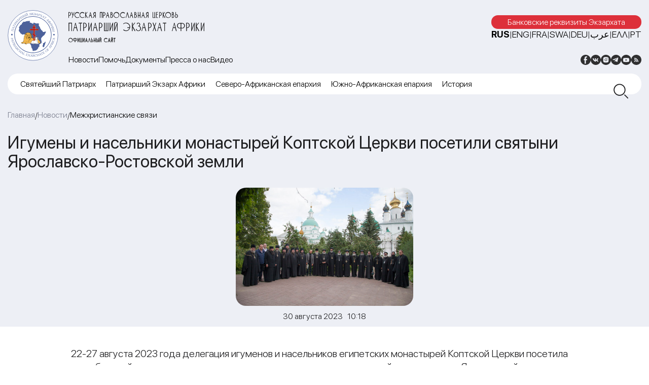

--- FILE ---
content_type: text/html; charset=UTF-8
request_url: https://exarchate-africa.ru/novosti/igumeny-i-naselniki-monastyrej-koptskoj-czerkvi-posetili-svyatyni-yaroslavsko-rostovskoj-zemli/
body_size: 17711
content:
<!DOCTYPE html>
<html lang="ru-RU" class="no-js">
<head>
	<meta name="yandex-verification" content="09791b0b0b5e7fed" />

	<!-- Yandex.Metrika counter -->
<script type="text/javascript" >
   (function(m,e,t,r,i,k,a){m[i]=m[i]||function(){(m[i].a=m[i].a||[]).push(arguments)};
   m[i].l=1*new Date();
   for (var j = 0; j < document.scripts.length; j++) {if (document.scripts[j].src === r) { return; }}
   k=e.createElement(t),a=e.getElementsByTagName(t)[0],k.async=1,k.src=r,a.parentNode.insertBefore(k,a)})
   (window, document, "script", "https://mc.yandex.ru/metrika/tag.js", "ym");

   ym(91834328, "init", {
        clickmap:true,
        trackLinks:true,
        accurateTrackBounce:true
   });
</script>
<noscript><div><img src="https://mc.yandex.ru/watch/91834328" style="position:absolute; left:-9999px;" alt="" /></div></noscript>
<!-- /Yandex.Metrika counter -->
	<meta charset="UTF-8">
	<meta name="viewport" content="width=device-width, height=device-height, initial-scale=1.0, user-scalable=0, minimum-scale=1.0, maximum-scale=1.0">
	<script> 
	var admin_url = 'https://exarchate-africa.ru/wp-admin/admin-ajax.php'; 
	</script>
	<meta name='robots' content='index, follow, max-image-preview:large, max-snippet:-1, max-video-preview:-1' />
	<style>img:is([sizes="auto" i], [sizes^="auto," i]) { contain-intrinsic-size: 3000px 1500px }</style>
	
	<!-- This site is optimized with the Yoast SEO plugin v21.5 - https://yoast.com/wordpress/plugins/seo/ -->
	<title>Игумены и насельники монастырей Коптской Церкви посетили святыни Ярославско-Ростовской земли - Экзархат Африки</title>
	<meta name="description" content="22-27 августа делегация игуменов и насельников египетских монастырей Коптской Церкви посетила ряд обителей, храмов и историко-культурных достопримечательностей на территории Ярославской и Московской митрополий Русской Православной Церкви." />
	<link rel="canonical" href="https://exarchate-africa.ru/novosti/igumeny-i-naselniki-monastyrej-koptskoj-czerkvi-posetili-svyatyni-yaroslavsko-rostovskoj-zemli/" />
	<meta property="og:locale" content="ru_RU" />
	<meta property="og:type" content="article" />
	<meta property="og:title" content="Игумены и насельники монастырей Коптской Церкви посетили святыни Ярославско-Ростовской земли - Экзархат Африки" />
	<meta property="og:description" content="22-27 августа делегация игуменов и насельников египетских монастырей Коптской Церкви посетила ряд обителей, храмов и историко-культурных достопримечательностей на территории Ярославской и Московской митрополий Русской Православной Церкви." />
	<meta property="og:url" content="https://exarchate-africa.ru/novosti/igumeny-i-naselniki-monastyrej-koptskoj-czerkvi-posetili-svyatyni-yaroslavsko-rostovskoj-zemli/" />
	<meta property="og:site_name" content="Экзархат Африки" />
	<meta property="article:publisher" content="https://www.facebook.com/exarchate.mp" />
	<meta property="article:published_time" content="2023-08-30T07:18:13+00:00" />
	<meta property="og:image" content="https://exarchate-africa.ru/wp-content/uploads/2023/08/14.jpg" />
	<meta property="og:image:width" content="992" />
	<meta property="og:image:height" content="661" />
	<meta property="og:image:type" content="image/jpeg" />
	<meta name="author" content="plpest" />
	<meta name="twitter:card" content="summary_large_image" />
	<meta name="twitter:creator" content="@exarchate_mp" />
	<meta name="twitter:site" content="@exarchate_mp" />
	<meta name="twitter:label1" content="Написано автором" />
	<meta name="twitter:data1" content="plpest" />
	<script type="application/ld+json" class="yoast-schema-graph">{"@context":"https://schema.org","@graph":[{"@type":"Article","@id":"https://exarchate-africa.ru/novosti/igumeny-i-naselniki-monastyrej-koptskoj-czerkvi-posetili-svyatyni-yaroslavsko-rostovskoj-zemli/#article","isPartOf":{"@id":"https://exarchate-africa.ru/novosti/igumeny-i-naselniki-monastyrej-koptskoj-czerkvi-posetili-svyatyni-yaroslavsko-rostovskoj-zemli/"},"author":{"name":"plpest","@id":"https://exarchate-africa.ru/#/schema/person/8f0134d249c4ae953ad1af1d73fb5dbd"},"headline":"Игумены и насельники монастырей Коптской Церкви посетили святыни Ярославско-Ростовской земли","datePublished":"2023-08-30T07:18:13+00:00","dateModified":"2023-08-30T07:18:13+00:00","mainEntityOfPage":{"@id":"https://exarchate-africa.ru/novosti/igumeny-i-naselniki-monastyrej-koptskoj-czerkvi-posetili-svyatyni-yaroslavsko-rostovskoj-zemli/"},"wordCount":681,"publisher":{"@id":"https://exarchate-africa.ru/#organization"},"image":{"@id":"https://exarchate-africa.ru/novosti/igumeny-i-naselniki-monastyrej-koptskoj-czerkvi-posetili-svyatyni-yaroslavsko-rostovskoj-zemli/#primaryimage"},"thumbnailUrl":"https://exarchate-africa.ru/wp-content/uploads/2023/08/14.jpg","keywords":["Коптская Церковь","Египет","монастыри и монашество","паломничество"],"articleSection":["Новости","Фотоальбомы"],"inLanguage":"ru-RU"},{"@type":"WebPage","@id":"https://exarchate-africa.ru/novosti/igumeny-i-naselniki-monastyrej-koptskoj-czerkvi-posetili-svyatyni-yaroslavsko-rostovskoj-zemli/","url":"https://exarchate-africa.ru/novosti/igumeny-i-naselniki-monastyrej-koptskoj-czerkvi-posetili-svyatyni-yaroslavsko-rostovskoj-zemli/","name":"Игумены и насельники монастырей Коптской Церкви посетили святыни Ярославско-Ростовской земли - Экзархат Африки","isPartOf":{"@id":"https://exarchate-africa.ru/#website"},"primaryImageOfPage":{"@id":"https://exarchate-africa.ru/novosti/igumeny-i-naselniki-monastyrej-koptskoj-czerkvi-posetili-svyatyni-yaroslavsko-rostovskoj-zemli/#primaryimage"},"image":{"@id":"https://exarchate-africa.ru/novosti/igumeny-i-naselniki-monastyrej-koptskoj-czerkvi-posetili-svyatyni-yaroslavsko-rostovskoj-zemli/#primaryimage"},"thumbnailUrl":"https://exarchate-africa.ru/wp-content/uploads/2023/08/14.jpg","datePublished":"2023-08-30T07:18:13+00:00","dateModified":"2023-08-30T07:18:13+00:00","description":"22-27 августа делегация игуменов и насельников египетских монастырей Коптской Церкви посетила ряд обителей, храмов и историко-культурных достопримечательностей на территории Ярославской и Московской митрополий Русской Православной Церкви.","breadcrumb":{"@id":"https://exarchate-africa.ru/novosti/igumeny-i-naselniki-monastyrej-koptskoj-czerkvi-posetili-svyatyni-yaroslavsko-rostovskoj-zemli/#breadcrumb"},"inLanguage":"ru-RU","potentialAction":[{"@type":"ReadAction","target":["https://exarchate-africa.ru/novosti/igumeny-i-naselniki-monastyrej-koptskoj-czerkvi-posetili-svyatyni-yaroslavsko-rostovskoj-zemli/"]}]},{"@type":"ImageObject","inLanguage":"ru-RU","@id":"https://exarchate-africa.ru/novosti/igumeny-i-naselniki-monastyrej-koptskoj-czerkvi-posetili-svyatyni-yaroslavsko-rostovskoj-zemli/#primaryimage","url":"https://exarchate-africa.ru/wp-content/uploads/2023/08/14.jpg","contentUrl":"https://exarchate-africa.ru/wp-content/uploads/2023/08/14.jpg","width":992,"height":661},{"@type":"BreadcrumbList","@id":"https://exarchate-africa.ru/novosti/igumeny-i-naselniki-monastyrej-koptskoj-czerkvi-posetili-svyatyni-yaroslavsko-rostovskoj-zemli/#breadcrumb","itemListElement":[{"@type":"ListItem","position":1,"name":"Главная страница","item":"https://exarchate-africa.ru/"},{"@type":"ListItem","position":2,"name":"Игумены и насельники монастырей Коптской Церкви посетили святыни Ярославско-Ростовской земли"}]},{"@type":"WebSite","@id":"https://exarchate-africa.ru/#website","url":"https://exarchate-africa.ru/","name":"Патриарший Экзархат Африки","description":"Русская Православная Церковь","publisher":{"@id":"https://exarchate-africa.ru/#organization"},"alternateName":"Экзархат Африки","potentialAction":[{"@type":"SearchAction","target":{"@type":"EntryPoint","urlTemplate":"https://exarchate-africa.ru/?s={search_term_string}"},"query-input":"required name=search_term_string"}],"inLanguage":"ru-RU"},{"@type":"Organization","@id":"https://exarchate-africa.ru/#organization","name":"Патриарший Экзархат Африки","alternateName":"Экзархат Африки","url":"https://exarchate-africa.ru/","logo":{"@type":"ImageObject","inLanguage":"ru-RU","@id":"https://exarchate-africa.ru/#/schema/logo/image/","url":"https://exarchate-africa.ru/wp-content/uploads/2022/12/ekzarhat-afriki-logotip.svg","contentUrl":"https://exarchate-africa.ru/wp-content/uploads/2022/12/ekzarhat-afriki-logotip.svg","width":141,"height":141,"caption":"Патриарший Экзархат Африки"},"image":{"@id":"https://exarchate-africa.ru/#/schema/logo/image/"},"sameAs":["https://www.facebook.com/exarchate.mp","https://twitter.com/exarchate_mp","https://vk.com/exarchate_mp","https://www.instagram.com/exarchate.mp/","https://www.youtube.com/channel/UCDo0PNb_1XmNmGNqBqA5Pzw"]},{"@type":"Person","@id":"https://exarchate-africa.ru/#/schema/person/8f0134d249c4ae953ad1af1d73fb5dbd","name":"plpest","image":{"@type":"ImageObject","inLanguage":"ru-RU","@id":"https://exarchate-africa.ru/#/schema/person/image/","url":"https://secure.gravatar.com/avatar/79df38580e7cc1e61dc0d348c486ead7?s=96&d=mm&r=g","contentUrl":"https://secure.gravatar.com/avatar/79df38580e7cc1e61dc0d348c486ead7?s=96&d=mm&r=g","caption":"plpest"},"url":"https://exarchate-africa.ru/author/plpest/"}]}</script>
	<!-- / Yoast SEO plugin. -->


<link rel='dns-prefetch' href='//ajax.googleapis.com' />
<link rel='stylesheet' id='wp-block-library-css' href='https://exarchate-africa.ru/wp-includes/css/dist/block-library/style.min.css?ver=6.7.1'  media='all' />
<style id='pdfemb-pdf-embedder-viewer-style-inline-css' type='text/css'>
.wp-block-pdfemb-pdf-embedder-viewer{max-width:none}

</style>
<style id='classic-theme-styles-inline-css' type='text/css'>
/*! This file is auto-generated */
.wp-block-button__link{color:#fff;background-color:#32373c;border-radius:9999px;box-shadow:none;text-decoration:none;padding:calc(.667em + 2px) calc(1.333em + 2px);font-size:1.125em}.wp-block-file__button{background:#32373c;color:#fff;text-decoration:none}
</style>
<style id='global-styles-inline-css' type='text/css'>
:root{--wp--preset--aspect-ratio--square: 1;--wp--preset--aspect-ratio--4-3: 4/3;--wp--preset--aspect-ratio--3-4: 3/4;--wp--preset--aspect-ratio--3-2: 3/2;--wp--preset--aspect-ratio--2-3: 2/3;--wp--preset--aspect-ratio--16-9: 16/9;--wp--preset--aspect-ratio--9-16: 9/16;--wp--preset--color--black: #000000;--wp--preset--color--cyan-bluish-gray: #abb8c3;--wp--preset--color--white: #ffffff;--wp--preset--color--pale-pink: #f78da7;--wp--preset--color--vivid-red: #cf2e2e;--wp--preset--color--luminous-vivid-orange: #ff6900;--wp--preset--color--luminous-vivid-amber: #fcb900;--wp--preset--color--light-green-cyan: #7bdcb5;--wp--preset--color--vivid-green-cyan: #00d084;--wp--preset--color--pale-cyan-blue: #8ed1fc;--wp--preset--color--vivid-cyan-blue: #0693e3;--wp--preset--color--vivid-purple: #9b51e0;--wp--preset--gradient--vivid-cyan-blue-to-vivid-purple: linear-gradient(135deg,rgba(6,147,227,1) 0%,rgb(155,81,224) 100%);--wp--preset--gradient--light-green-cyan-to-vivid-green-cyan: linear-gradient(135deg,rgb(122,220,180) 0%,rgb(0,208,130) 100%);--wp--preset--gradient--luminous-vivid-amber-to-luminous-vivid-orange: linear-gradient(135deg,rgba(252,185,0,1) 0%,rgba(255,105,0,1) 100%);--wp--preset--gradient--luminous-vivid-orange-to-vivid-red: linear-gradient(135deg,rgba(255,105,0,1) 0%,rgb(207,46,46) 100%);--wp--preset--gradient--very-light-gray-to-cyan-bluish-gray: linear-gradient(135deg,rgb(238,238,238) 0%,rgb(169,184,195) 100%);--wp--preset--gradient--cool-to-warm-spectrum: linear-gradient(135deg,rgb(74,234,220) 0%,rgb(151,120,209) 20%,rgb(207,42,186) 40%,rgb(238,44,130) 60%,rgb(251,105,98) 80%,rgb(254,248,76) 100%);--wp--preset--gradient--blush-light-purple: linear-gradient(135deg,rgb(255,206,236) 0%,rgb(152,150,240) 100%);--wp--preset--gradient--blush-bordeaux: linear-gradient(135deg,rgb(254,205,165) 0%,rgb(254,45,45) 50%,rgb(107,0,62) 100%);--wp--preset--gradient--luminous-dusk: linear-gradient(135deg,rgb(255,203,112) 0%,rgb(199,81,192) 50%,rgb(65,88,208) 100%);--wp--preset--gradient--pale-ocean: linear-gradient(135deg,rgb(255,245,203) 0%,rgb(182,227,212) 50%,rgb(51,167,181) 100%);--wp--preset--gradient--electric-grass: linear-gradient(135deg,rgb(202,248,128) 0%,rgb(113,206,126) 100%);--wp--preset--gradient--midnight: linear-gradient(135deg,rgb(2,3,129) 0%,rgb(40,116,252) 100%);--wp--preset--font-size--small: 13px;--wp--preset--font-size--medium: 20px;--wp--preset--font-size--large: 36px;--wp--preset--font-size--x-large: 42px;--wp--preset--spacing--20: 0.44rem;--wp--preset--spacing--30: 0.67rem;--wp--preset--spacing--40: 1rem;--wp--preset--spacing--50: 1.5rem;--wp--preset--spacing--60: 2.25rem;--wp--preset--spacing--70: 3.38rem;--wp--preset--spacing--80: 5.06rem;--wp--preset--shadow--natural: 6px 6px 9px rgba(0, 0, 0, 0.2);--wp--preset--shadow--deep: 12px 12px 50px rgba(0, 0, 0, 0.4);--wp--preset--shadow--sharp: 6px 6px 0px rgba(0, 0, 0, 0.2);--wp--preset--shadow--outlined: 6px 6px 0px -3px rgba(255, 255, 255, 1), 6px 6px rgba(0, 0, 0, 1);--wp--preset--shadow--crisp: 6px 6px 0px rgba(0, 0, 0, 1);}:where(.is-layout-flex){gap: 0.5em;}:where(.is-layout-grid){gap: 0.5em;}body .is-layout-flex{display: flex;}.is-layout-flex{flex-wrap: wrap;align-items: center;}.is-layout-flex > :is(*, div){margin: 0;}body .is-layout-grid{display: grid;}.is-layout-grid > :is(*, div){margin: 0;}:where(.wp-block-columns.is-layout-flex){gap: 2em;}:where(.wp-block-columns.is-layout-grid){gap: 2em;}:where(.wp-block-post-template.is-layout-flex){gap: 1.25em;}:where(.wp-block-post-template.is-layout-grid){gap: 1.25em;}.has-black-color{color: var(--wp--preset--color--black) !important;}.has-cyan-bluish-gray-color{color: var(--wp--preset--color--cyan-bluish-gray) !important;}.has-white-color{color: var(--wp--preset--color--white) !important;}.has-pale-pink-color{color: var(--wp--preset--color--pale-pink) !important;}.has-vivid-red-color{color: var(--wp--preset--color--vivid-red) !important;}.has-luminous-vivid-orange-color{color: var(--wp--preset--color--luminous-vivid-orange) !important;}.has-luminous-vivid-amber-color{color: var(--wp--preset--color--luminous-vivid-amber) !important;}.has-light-green-cyan-color{color: var(--wp--preset--color--light-green-cyan) !important;}.has-vivid-green-cyan-color{color: var(--wp--preset--color--vivid-green-cyan) !important;}.has-pale-cyan-blue-color{color: var(--wp--preset--color--pale-cyan-blue) !important;}.has-vivid-cyan-blue-color{color: var(--wp--preset--color--vivid-cyan-blue) !important;}.has-vivid-purple-color{color: var(--wp--preset--color--vivid-purple) !important;}.has-black-background-color{background-color: var(--wp--preset--color--black) !important;}.has-cyan-bluish-gray-background-color{background-color: var(--wp--preset--color--cyan-bluish-gray) !important;}.has-white-background-color{background-color: var(--wp--preset--color--white) !important;}.has-pale-pink-background-color{background-color: var(--wp--preset--color--pale-pink) !important;}.has-vivid-red-background-color{background-color: var(--wp--preset--color--vivid-red) !important;}.has-luminous-vivid-orange-background-color{background-color: var(--wp--preset--color--luminous-vivid-orange) !important;}.has-luminous-vivid-amber-background-color{background-color: var(--wp--preset--color--luminous-vivid-amber) !important;}.has-light-green-cyan-background-color{background-color: var(--wp--preset--color--light-green-cyan) !important;}.has-vivid-green-cyan-background-color{background-color: var(--wp--preset--color--vivid-green-cyan) !important;}.has-pale-cyan-blue-background-color{background-color: var(--wp--preset--color--pale-cyan-blue) !important;}.has-vivid-cyan-blue-background-color{background-color: var(--wp--preset--color--vivid-cyan-blue) !important;}.has-vivid-purple-background-color{background-color: var(--wp--preset--color--vivid-purple) !important;}.has-black-border-color{border-color: var(--wp--preset--color--black) !important;}.has-cyan-bluish-gray-border-color{border-color: var(--wp--preset--color--cyan-bluish-gray) !important;}.has-white-border-color{border-color: var(--wp--preset--color--white) !important;}.has-pale-pink-border-color{border-color: var(--wp--preset--color--pale-pink) !important;}.has-vivid-red-border-color{border-color: var(--wp--preset--color--vivid-red) !important;}.has-luminous-vivid-orange-border-color{border-color: var(--wp--preset--color--luminous-vivid-orange) !important;}.has-luminous-vivid-amber-border-color{border-color: var(--wp--preset--color--luminous-vivid-amber) !important;}.has-light-green-cyan-border-color{border-color: var(--wp--preset--color--light-green-cyan) !important;}.has-vivid-green-cyan-border-color{border-color: var(--wp--preset--color--vivid-green-cyan) !important;}.has-pale-cyan-blue-border-color{border-color: var(--wp--preset--color--pale-cyan-blue) !important;}.has-vivid-cyan-blue-border-color{border-color: var(--wp--preset--color--vivid-cyan-blue) !important;}.has-vivid-purple-border-color{border-color: var(--wp--preset--color--vivid-purple) !important;}.has-vivid-cyan-blue-to-vivid-purple-gradient-background{background: var(--wp--preset--gradient--vivid-cyan-blue-to-vivid-purple) !important;}.has-light-green-cyan-to-vivid-green-cyan-gradient-background{background: var(--wp--preset--gradient--light-green-cyan-to-vivid-green-cyan) !important;}.has-luminous-vivid-amber-to-luminous-vivid-orange-gradient-background{background: var(--wp--preset--gradient--luminous-vivid-amber-to-luminous-vivid-orange) !important;}.has-luminous-vivid-orange-to-vivid-red-gradient-background{background: var(--wp--preset--gradient--luminous-vivid-orange-to-vivid-red) !important;}.has-very-light-gray-to-cyan-bluish-gray-gradient-background{background: var(--wp--preset--gradient--very-light-gray-to-cyan-bluish-gray) !important;}.has-cool-to-warm-spectrum-gradient-background{background: var(--wp--preset--gradient--cool-to-warm-spectrum) !important;}.has-blush-light-purple-gradient-background{background: var(--wp--preset--gradient--blush-light-purple) !important;}.has-blush-bordeaux-gradient-background{background: var(--wp--preset--gradient--blush-bordeaux) !important;}.has-luminous-dusk-gradient-background{background: var(--wp--preset--gradient--luminous-dusk) !important;}.has-pale-ocean-gradient-background{background: var(--wp--preset--gradient--pale-ocean) !important;}.has-electric-grass-gradient-background{background: var(--wp--preset--gradient--electric-grass) !important;}.has-midnight-gradient-background{background: var(--wp--preset--gradient--midnight) !important;}.has-small-font-size{font-size: var(--wp--preset--font-size--small) !important;}.has-medium-font-size{font-size: var(--wp--preset--font-size--medium) !important;}.has-large-font-size{font-size: var(--wp--preset--font-size--large) !important;}.has-x-large-font-size{font-size: var(--wp--preset--font-size--x-large) !important;}
:where(.wp-block-post-template.is-layout-flex){gap: 1.25em;}:where(.wp-block-post-template.is-layout-grid){gap: 1.25em;}
:where(.wp-block-columns.is-layout-flex){gap: 2em;}:where(.wp-block-columns.is-layout-grid){gap: 2em;}
:root :where(.wp-block-pullquote){font-size: 1.5em;line-height: 1.6;}
</style>
<link rel='stylesheet' id='fancybox-for-wp-css' href='https://exarchate-africa.ru/wp-content/plugins/fancybox-for-wordpress/assets/css/fancybox.css?ver=1.3.4'  media='all' />
<link rel='stylesheet' id='africa-style-css' href='https://exarchate-africa.ru/wp-content/themes/exarchate-africa/style.css?ver=1.0.0'  media='all' />
<link rel='stylesheet' id='jqueryui-css' href='https://ajax.googleapis.com/ajax/libs/jqueryui/1.11.4/themes/smoothness/jquery-ui.css'  media='all' />
<link rel='stylesheet' id='style-owl-css' href='https://exarchate-africa.ru/wp-content/themes/exarchate-africa/css/owl.carousel.min.css?ver=1734102871'  media='all' />
<link rel='stylesheet' id='style-owl-theme-css' href='https://exarchate-africa.ru/wp-content/themes/exarchate-africa/css/owl.theme.default.css?ver=1734102871'  media='all' />
<link rel='stylesheet' id='style-fonts-css' href='https://exarchate-africa.ru/wp-content/themes/exarchate-africa/css/fonts.css?ver=1734102871'  media='all' />
<link rel='stylesheet' id='style-default-css' href='https://exarchate-africa.ru/wp-content/themes/exarchate-africa/css/style.css?ver=1734102871'  media='all' />
<link rel='stylesheet' id='style-desktop-css' href='https://exarchate-africa.ru/wp-content/themes/exarchate-africa/css/style-desktop.css?ver=1734102871'  media='all' />
<link rel='stylesheet' id='style-tablet-css' href='https://exarchate-africa.ru/wp-content/themes/exarchate-africa/css/style-tablet.css?ver=1734102871'  media='all' />
<link rel='stylesheet' id='style-mobile-css' href='https://exarchate-africa.ru/wp-content/themes/exarchate-africa/css/style-mobile.css?ver=1734102871'  media='all' />
<script type="text/javascript" src="https://exarchate-africa.ru/wp-includes/js/jquery/jquery.min.js?ver=3.7.1" id="jquery-core-js"></script>
<script type="text/javascript" src="https://exarchate-africa.ru/wp-includes/js/jquery/jquery-migrate.min.js?ver=3.4.1" id="jquery-migrate-js"></script>
<script type="text/javascript" src="https://exarchate-africa.ru/wp-content/plugins/fancybox-for-wordpress/assets/js/jquery.fancybox.js?ver=1.3.4" id="fancybox-for-wp-js"></script>
<link rel="https://api.w.org/" href="https://exarchate-africa.ru/wp-json/" /><link rel="alternate" title="JSON" type="application/json" href="https://exarchate-africa.ru/wp-json/wp/v2/posts/12596" /><link rel="EditURI" type="application/rsd+xml" title="RSD" href="https://exarchate-africa.ru/xmlrpc.php?rsd" />
<meta name="generator" content="WordPress 6.7.1" />
<link rel='shortlink' href='https://exarchate-africa.ru/?p=12596' />
<link rel="alternate" title="oEmbed (JSON)" type="application/json+oembed" href="https://exarchate-africa.ru/wp-json/oembed/1.0/embed?url=https%3A%2F%2Fexarchate-africa.ru%2Fnovosti%2Figumeny-i-naselniki-monastyrej-koptskoj-czerkvi-posetili-svyatyni-yaroslavsko-rostovskoj-zemli%2F" />
<link rel="alternate" title="oEmbed (XML)" type="text/xml+oembed" href="https://exarchate-africa.ru/wp-json/oembed/1.0/embed?url=https%3A%2F%2Fexarchate-africa.ru%2Fnovosti%2Figumeny-i-naselniki-monastyrej-koptskoj-czerkvi-posetili-svyatyni-yaroslavsko-rostovskoj-zemli%2F&#038;format=xml" />

<!-- Fancybox for WordPress v3.3.3 -->
<style type="text/css">
	.fancybox-slide--image .fancybox-content{background-color: #FFFFFF}div.fancybox-caption{display:none !important;}
	
	img.fancybox-image{border-width:10px;border-color:#FFFFFF;border-style:solid;}
	div.fancybox-bg{background-color:rgba(102,102,102,0.3);opacity:1 !important;}div.fancybox-content{border-color:#FFFFFF}
	div#fancybox-title{background-color:#FFFFFF}
	div.fancybox-content{background-color:#FFFFFF}
	div#fancybox-title-inside{color:#333333}
	
	
	
	div.fancybox-caption p.caption-title{display:inline-block}
	div.fancybox-caption p.caption-title{font-size:14px}
	div.fancybox-caption p.caption-title{color:#333333}
	div.fancybox-caption {color:#333333}div.fancybox-caption p.caption-title {background:#fff; width:auto;padding:10px 30px;}div.fancybox-content p.caption-title{color:#333333;margin: 0;padding: 5px 0;}
</style><script type="text/javascript">
	jQuery(function () {

		var mobileOnly = false;
		
		if (mobileOnly) {
			return;
		}

		jQuery.fn.getTitle = function () { // Copy the title of every IMG tag and add it to its parent A so that fancybox can show titles
			var arr = jQuery("a[data-fancybox]");
									jQuery.each(arr, function() {
										var title = jQuery(this).children("img").attr("title");
										 var caption = jQuery(this).next("figcaption").html();
                                        if(caption && title){jQuery(this).attr("title",title+" " + caption)}else if(title){ jQuery(this).attr("title",title);}else if(caption){jQuery(this).attr("title",caption);}
									});			}

		// Supported file extensions

				var thumbnails = jQuery("a:has(img)").not(".nolightbox").not('.envira-gallery-link').not('.ngg-simplelightbox').filter(function () {
			return /\.(jpe?g|png|gif|mp4|webp|bmp|pdf)(\?[^/]*)*$/i.test(jQuery(this).attr('href'))
		});
		

		// Add data-type iframe for links that are not images or videos.
		var iframeLinks = jQuery('.fancyboxforwp').filter(function () {
			return !/\.(jpe?g|png|gif|mp4|webp|bmp|pdf)(\?[^/]*)*$/i.test(jQuery(this).attr('href'))
		}).filter(function () {
			return !/vimeo|youtube/i.test(jQuery(this).attr('href'))
		});
		iframeLinks.attr({"data-type": "iframe"}).getTitle();

				// Gallery All
		thumbnails.addClass("fancyboxforwp").attr("data-fancybox", "gallery").getTitle();
		iframeLinks.attr({"data-fancybox": "gallery"}).getTitle();

		// Gallery type NONE
		
		// Call fancybox and apply it on any link with a rel atribute that starts with "fancybox", with the options set on the admin panel
		jQuery("a.fancyboxforwp").fancyboxforwp({
			loop: false,
			smallBtn: false,
			zoomOpacity: "auto",
			animationEffect: "fade",
			animationDuration: 500,
			transitionEffect: "fade",
			transitionDuration: "300",
			overlayShow: true,
			overlayOpacity: "0.3",
			titleShow: true,
			titlePosition: "inside",
			keyboard: true,
			showCloseButton: false,
			arrows: true,
			clickContent:false,
			clickSlide: "close",
			mobile: {
				clickContent: function (current, event) {
					return current.type === "image" ? "toggleControls" : false;
				},
				clickSlide: function (current, event) {
					return current.type === "image" ? "close" : "close";
				},
			},
			wheel: false,
			toolbar: true,
			preventCaptionOverlap: true,
			onInit: function() { },			onDeactivate
	: function() { },		beforeClose: function() { },			afterShow: function(instance) { jQuery( ".fancybox-image" ).on("click", function( ){ ( instance.isScaledDown() ) ? instance.scaleToActual() : instance.scaleToFit() }) },				afterClose: function() { },					caption : function( instance, item ) {var title ="";if("undefined" != typeof jQuery(this).context ){var title = jQuery(this).context.title;} else { var title = ("undefined" != typeof jQuery(this).attr("title")) ? jQuery(this).attr("title") : false;}var caption = jQuery(this).data('caption') || '';if ( item.type === 'image' && title.length ) {caption = (caption.length ? caption + '<br />' : '') + '<p class="caption-title">'+title+'</p>' ;}return caption;},
		afterLoad : function( instance, current ) {current.$content.append('<div class=\"fancybox-custom-caption inside-caption\" style=\" position: absolute;left:0;right:0;color:#000;margin:0 auto;bottom:0;text-align:center;background-color:#FFFFFF \">' + current.opts.caption + '</div>');},
			})
		;

			})
</script>
<!-- END Fancybox for WordPress -->
<style id="wpforms-css-vars-root">
				:root {
					--wpforms-field-border-radius: 3px;
--wpforms-field-border-style: solid;
--wpforms-field-border-size: 1px;
--wpforms-field-background-color: #ffffff;
--wpforms-field-border-color: rgba( 0, 0, 0, 0.25 );
--wpforms-field-border-color-spare: rgba( 0, 0, 0, 0.25 );
--wpforms-field-text-color: rgba( 0, 0, 0, 0.7 );
--wpforms-field-menu-color: #ffffff;
--wpforms-label-color: rgba( 0, 0, 0, 0.85 );
--wpforms-label-sublabel-color: rgba( 0, 0, 0, 0.55 );
--wpforms-label-error-color: #d63637;
--wpforms-button-border-radius: 3px;
--wpforms-button-border-style: none;
--wpforms-button-border-size: 1px;
--wpforms-button-background-color: #066aab;
--wpforms-button-border-color: #066aab;
--wpforms-button-text-color: #ffffff;
--wpforms-page-break-color: #066aab;
--wpforms-background-image: none;
--wpforms-background-position: center center;
--wpforms-background-repeat: no-repeat;
--wpforms-background-size: cover;
--wpforms-background-width: 100px;
--wpforms-background-height: 100px;
--wpforms-background-color: rgba( 0, 0, 0, 0 );
--wpforms-background-url: none;
--wpforms-container-padding: 0px;
--wpforms-container-border-style: none;
--wpforms-container-border-width: 1px;
--wpforms-container-border-color: #000000;
--wpforms-container-border-radius: 3px;
--wpforms-field-size-input-height: 43px;
--wpforms-field-size-input-spacing: 15px;
--wpforms-field-size-font-size: 16px;
--wpforms-field-size-line-height: 19px;
--wpforms-field-size-padding-h: 14px;
--wpforms-field-size-checkbox-size: 16px;
--wpforms-field-size-sublabel-spacing: 5px;
--wpforms-field-size-icon-size: 1;
--wpforms-label-size-font-size: 16px;
--wpforms-label-size-line-height: 19px;
--wpforms-label-size-sublabel-font-size: 14px;
--wpforms-label-size-sublabel-line-height: 17px;
--wpforms-button-size-font-size: 17px;
--wpforms-button-size-height: 41px;
--wpforms-button-size-padding-h: 15px;
--wpforms-button-size-margin-top: 10px;
--wpforms-container-shadow-size-box-shadow: none;

				}
			</style>
	<link rel="apple-touch-icon" sizes="57x57" href="https://exarchate-africa.ru/wp-content/themes/exarchate-africa/fav/apple-icon-57x57.png">
	<link rel="apple-touch-icon" sizes="60x60" href="https://exarchate-africa.ru/wp-content/themes/exarchate-africa/fav/apple-icon-60x60.png">
	<link rel="apple-touch-icon" sizes="72x72" href="https://exarchate-africa.ru/wp-content/themes/exarchate-africa/fav/apple-icon-72x72.png">
	<link rel="apple-touch-icon" sizes="76x76" href="https://exarchate-africa.ru/wp-content/themes/exarchate-africa/fav/apple-icon-76x76.png">
	<link rel="apple-touch-icon" sizes="114x114" href="https://exarchate-africa.ru/wp-content/themes/exarchate-africa/fav/apple-icon-114x114.png">
	<link rel="apple-touch-icon" sizes="120x120" href="https://exarchate-africa.ru/wp-content/themes/exarchate-africa/fav/apple-icon-120x120.png">
	<link rel="apple-touch-icon" sizes="144x144" href="https://exarchate-africa.ru/wp-content/themes/exarchate-africa/fav/apple-icon-144x144.png">
	<link rel="apple-touch-icon" sizes="152x152" href="https://exarchate-africa.ru/wp-content/themes/exarchate-africa/fav/apple-icon-152x152.png">
	<link rel="apple-touch-icon" sizes="180x180" href="https://exarchate-africa.ru/wp-content/themes/exarchate-africa/fav/apple-icon-180x180.png">
	<link rel="icon" type="image/png" sizes="192x192"  href="https://exarchate-africa.ru/wp-content/themes/exarchate-africa/fav/android-icon-192x192.png">
	<link rel="icon" type="image/png" sizes="32x32" href="https://exarchate-africa.ru/wp-content/themes/exarchate-africa/fav/favicon-32x32.png">
	<link rel="icon" type="image/png" sizes="96x96" href="https://exarchate-africa.ru/wp-content/themes/exarchate-africa/fav/favicon-96x96.png">
	<link rel="icon" type="image/png" sizes="16x16" href="https://exarchate-africa.ru/wp-content/themes/exarchate-africa/fav/favicon-16x16.png">
	<link rel="manifest" href="https://exarchate-africa.ru/wp-content/themes/exarchate-africa/fav/manifest.json">
	<meta name="msapplication-TileImage" content="https://exarchate-africa.ru/wp-content/themes/exarchate-africa/fav/ms-icon-144x144.png">
	<link rel="shortcut icon" href="https://exarchate-africa.ru/wp-content/themes/exarchate-africa/fav/favicon.ico" type="image/x-icon">
</head>
<body class="post-template-default single single-post postid-12596 single-format-standard not-home" data-time="2026.01.26, 13:19:42">
	<header class="header">
	   <div class="container">
	      <div class="header__inner">
	         <a href="https://exarchate-africa.ru" class="header__logo">
	         	<img src="https://exarchate-africa.ru/wp-content/themes/exarchate-africa/img/logo.svg" alt="">
	         </a>
	         <div class="header__content"> 
	         	<div class="header__content-top">

	         		<a href="https://exarchate-africa.ru" class="header__content-top-title">
	         			<span class="home-title-top">Русская Православная Церковь</span><span class="home-title-midle">Патриарший Экзархат Африки</span><span class="home-title-bottom">ОФИЦИАЛЬНЫЙ САЙТ</span></a>

	         		<div class="header__content-top-box">

                     <div class="header__content-top-box-top">
                     	                        <a target="_blank" href="https://exarchate-africa.ru/bankovskie-rekvizity-ekzarhata/" class="header__content-top-box-top-bank">
                        	Банковские реквизиты Экзархата                        </a>
                     	                        <div class="block-lang">
                           <a class="lang-item lang-item-2 lang-item-ru current-lang" href="https://exarchate-africa.ru/novosti/igumeny-i-naselniki-monastyrej-koptskoj-czerkvi-posetili-svyatyni-yaroslavsko-rostovskoj-zemli/" data-order="1">RUS</a> | <a class="lang-item lang-item-5 lang-item-en no-translation" href="https://exarchate-africa.ru/en/" data-order="2">ENG</a> | <a class="lang-item lang-item-166 lang-item-fr no-translation" href="https://exarchate-africa.ru/fr/" data-order="3">FRA</a> | <a class="lang-item lang-item-850 lang-item-sw no-translation" href="https://exarchate-africa.ru/sw/" data-order="4">SWA</a> | <a class="lang-item lang-item-391 lang-item-de no-translation" href="https://exarchate-africa.ru/de/" data-order="5">DEU</a> | <a class="lang-item lang-item-698 lang-item-ar no-translation" href="https://exarchate-africa.ru/ar/" data-order="6">عرب</a> | <a class="lang-item lang-item-435 lang-item-el no-translation lang-item-first" href="https://exarchate-africa.ru/el/" data-order="7">Ελλ</a> | <a class="lang-item lang-item-1619 lang-item-pt no-translation" href="https://exarchate-africa.ru/pt/" data-order="8">PT</a>                        </div>
                     </div>
                     <div class="header__content-top-box-bottom">
                     	<div class="top-navigation"><ul id="menu-ru-header-one-menu" class="menu"><li id="menu-item-2032" class="menu-item menu-item-type-taxonomy menu-item-object-category current-post-ancestor current-menu-parent current-post-parent menu-item-2032"><a href="https://exarchate-africa.ru/novosti/">Новости</a></li>
<li id="menu-item-20538" class="menu-item menu-item-type-taxonomy menu-item-object-donations_cat menu-item-20538"><a href="https://exarchate-africa.ru/donations_cat/donate/">Помочь</a></li>
<li id="menu-item-2035" class="menu-item menu-item-type-taxonomy menu-item-object-category menu-item-2035"><a href="https://exarchate-africa.ru/documents/">Документы</a></li>
<li id="menu-item-2036" class="menu-item menu-item-type-taxonomy menu-item-object-category menu-item-2036"><a href="https://exarchate-africa.ru/pressa-o-nas/">Пресса о нас</a></li>
<li id="menu-item-2034" class="menu-item menu-item-type-taxonomy menu-item-object-category menu-item-2034"><a href="https://exarchate-africa.ru/video/">Видео</a></li>
</ul></div>

								<div class="socials"><a target="_blank" href="https://www.facebook.com/exarchate.mp"><span class="soc-icon soc-icon-fb"></span></a><a target="_blank" href="https://vk.com/exarchate_mp"><span class="soc-icon soc-icon-vk"></span></a><a target="_blank" href="https://instagram.com/exarchate.mp"><span class="soc-icon soc-icon-in"></span></a><a target="_blank" href="https://t.me/exarchate_mp"><span class="soc-icon soc-icon-tg"></span></a><a target="_blank" href="https://www.youtube.com/channel/UCDo0PNb_1XmNmGNqBqA5Pzw"><span class="soc-icon soc-icon-yt"></span></a><a target="_blank" href="/feed/"><span class="soc-icon soc-icon-rss"></span></a></div>                     </div>
                  </div>

						<span class="button__menu-toggle">
							<span></span>
							<span></span>
							<span></span>
						</span>
	         	</div>
	         	<div class="header__content-bottom ">
                 	<div class="bottom-navigation"><ul id="menu-ru-header-two-menu" class="menu"><li id="menu-item-2058" class="menu-item menu-item-type-post_type menu-item-object-page menu-item-2058"><a href="https://exarchate-africa.ru/patriarh/">Cвятейший Патриарх</a></li>
<li id="menu-item-13643" class="menu-item menu-item-type-post_type menu-item-object-page menu-item-13643"><a href="https://exarchate-africa.ru/ekzarh/">Патриарший Экзарх Африки</a></li>
<li id="menu-item-27" class="menu-item menu-item-type-custom menu-item-object-custom menu-item-27"><a href="/dioceses_cat/severo-afrikanskaya-eparhiya/">Северо-Африканская епархия</a></li>
<li id="menu-item-28" class="menu-item menu-item-type-custom menu-item-object-custom menu-item-28"><a href="/dioceses_cat/yuzhno-afrikanskaya-eparhiya/">Южно-Африканская епархия</a></li>
<li id="menu-item-2194" class="menu-item menu-item-type-post_type menu-item-object-page menu-item-2194"><a href="https://exarchate-africa.ru/istoriya/">История</a></li>
</ul></div>
						<div class="header__search">
							<form class="search" role="search" method="get" id="searchform" action="https://exarchate-africa.ru/" >
	<input type="search" value="" name="s" id="s" placeholder="Поисковый запрос" />

	<div class="wrap__filter">
		<button class="filter__search-toggle"><span>Фильтр</span></button>
		
		<div class="filter__search">
			<div class="filter__search-item">
				<label>С <input class="datepicker-input" type="text" name="dateFrom" placeholder="dd.mm.YYYY" value="" /></label>
				<label>до <input class="datepicker-input" type="text" name="dateTo" placeholder="dd.mm.YYYY" value="" /></label>
			</div>
			<div class="filter__search-item">
				<label>Раздел <select name="cat">
					<option value="">Все разделы</option>
					<option value="16" >Новости</option>
					<option value="36" >Документы</option>
					<option value="44" >Пресса о нас</option>
					<option value="42" >Фотоальбомы</option>
					<option value="40" >Видео</option>
				</select></label>
			</div>
		</div>
	</div>

	<button type="submit"><span>Поиск</span></button>
</form> 
						</div>

						<span class="button__search-toggle"></span>
	         	</div>
	         </div>
	      </div>
	   </div>
	   <div class="header__mobile mobile">
         <div class="block-lang">
            <a class="lang-item lang-item-2 lang-item-ru current-lang" href="https://exarchate-africa.ru/novosti/igumeny-i-naselniki-monastyrej-koptskoj-czerkvi-posetili-svyatyni-yaroslavsko-rostovskoj-zemli/" data-order="1">RUS</a> | <a class="lang-item lang-item-5 lang-item-en no-translation" href="https://exarchate-africa.ru/en/" data-order="2">ENG</a> | <a class="lang-item lang-item-166 lang-item-fr no-translation" href="https://exarchate-africa.ru/fr/" data-order="3">FRA</a> | <a class="lang-item lang-item-850 lang-item-sw no-translation" href="https://exarchate-africa.ru/sw/" data-order="4">SWA</a> | <a class="lang-item lang-item-391 lang-item-de no-translation" href="https://exarchate-africa.ru/de/" data-order="5">DEU</a> | <a class="lang-item lang-item-698 lang-item-ar no-translation" href="https://exarchate-africa.ru/ar/" data-order="6">عرب</a> | <a class="lang-item lang-item-435 lang-item-el no-translation lang-item-first" href="https://exarchate-africa.ru/el/" data-order="7">Ελλ</a> | <a class="lang-item lang-item-1619 lang-item-pt no-translation" href="https://exarchate-africa.ru/pt/" data-order="8">PT</a>
         </div>  		
	      <div class="mobile__nav"></div>    
	   </div>
	</header><div class="block__header-wrap wrap__header-single">
	<div class="container block__header">
		<div class="breadcrumbs"><a href="https://exarchate-africa.ru">Главная</a>/<a href="https://exarchate-africa.ru/novosti/">Новости</a>/<a href="https://exarchate-africa.ru/novosti/?cat_id=20">Межхристианские связи</a></div>		<h1>Игумены и насельники монастырей Коптской Церкви посетили святыни Ярославско-Ростовской земли</h1>

		<img width="896" height="597" src="https://exarchate-africa.ru/wp-content/uploads/2023/08/14-896x597.jpg" class="attachment-post-thumbnail size-post-thumbnail wp-post-image" alt="" decoding="async" fetchpriority="high" srcset="https://exarchate-africa.ru/wp-content/uploads/2023/08/14-896x597.jpg 896w, https://exarchate-africa.ru/wp-content/uploads/2023/08/14-300x200.jpg 300w, https://exarchate-africa.ru/wp-content/uploads/2023/08/14-768x512.jpg 768w, https://exarchate-africa.ru/wp-content/uploads/2023/08/14.jpg 992w" sizes="(max-width: 896px) 100vw, 896px" />		<div class="post-date">30 августа 2023 &nbsp; 10:18</div>
	</div>
</div>
<div class="container">
	<div class="single__content">
		<p>22-27 августа 2023 года делегация игуменов и насельников египетских монастырей Коптской Церкви посетила ряд обителей, храмов и историко-культурных достопримечательностей на территории Ярославской и Московской митрополий Русской Православной Церкви.</p>
<p>22 августа делегация прибыла во Введенский Толгский монастырь, который стал местом ее размещения во время пребывания на Ярославско-Ростовской земле. У святых врат обители гостей из Коптской Церкви радушно встретила настоятельница игумения Варвара (Третьяк).</p>
<p>Посещение исторической обители, жемчужины Ярославской земли, началось с поклонения пребывающим в ней святыням — Толгской иконе Божией Матери и мощам святителя Игнатия (Брянчанинова), творения которого в последние несколько десятилетий получили широкую известность в Коптской Церкви, а сегодня изучаются в ее духовных школах.</p>
<p>Вечером члены делегации встретились с матушкой Варварой и сестрами Толгской обители. Гости рассказали об истории египетских монастырей, в которых зарождалось христианское иночество, а также богослужебной жизни и монашеских послушаниях их насельников.</p>
<p>23 августа состоялась встреча делегации с митрополитом Ярославским и Ростовским Вадимом. Владыка отметил, что очень рад приветствовать на Ярославской земле представителей древнейшей монашеской традиции. Его Высокопреосвященство рассказал о жизни приходов и монастырей епархии и о подвизавшихся здесь святых. Глава Ярославской митрополии поделился воспоминаниями о своем первом личном знакомстве с христианским миром Египта в 1978 году, когда Москву для участия в торжествах в честь 60-летия восстановления Патриаршества посетила делегация Коптской Церкви во главе с Патриархом Шенудой III.</p>
<p>Во встрече принял участие мэр Ярославля А.В. Молчанов.</p>
<p>В этот же день паломники увидели святыни столицы Золотого кольца России, уникальные памятники древнерусского зодчества и ярославской иконописной школы: Успенский кафедральный собор, Спасо-Афанасиевский мужской монастырь, Илиинский храм и храм Николы Надеина. В Казанском женском монастыре делегацию из Египта тепло встретила настоятельница игумения Екатерина (Гаева). Гости посетили монастырские храмы и поклонились их святыням, в том числе почивающим в Казанском соборе обители мощам священноисповедника Агафангела, митрополита Ярославского. В завершение представители Коптской Церкви посетили Свято-Тихоновскую церковь — один из новостроящихся ярославских храмов.</p>
<p>24 августа в Ростове Великом делегация продолжила знакомство с уникальными памятниками древнерусского зодчества и ярославской иконописной школы. В сопровождении управляющего Рыбинской епархией епископа Рыбинского и Романово-Борисоглебского Вениамина гости посетили главные достопримечательности Ростовского кремля — Успенский кафедральный собор, где помолились у гробниц с честными мощами святителя Леонтия и преподобного Феодора Ростовских, и соборную звонницу. Мастера-звонари продемонстрировали гостям один из ростовских звонов, в котором участвует и самый большой колокол «Сысой», отлитый в конце XVII столетия и получивший имя в память об отце митрополита Ростовского и Ярославского Ионы Сысоевича (1652-1690).</p>
<p>Затем делегация побывала в расположенных в Ростове и его окрестностях Спасо-Яковлевском мужском монастыре, Авраамиевом Богоявленском женском монастыре и Борисоглебском мужском монастыре, гости поклонились пребывающим в этих обителях святыням — деревянному Распятию с частицей Животворящих Древ Господних, мощам святителей Димитрия и Иакова и преподобного Авраамия Ростовских, честным останкам и веригам преподобного Иринарха Ростовского, затворника.</p>
<p>25 августа представители Коптской Церкви посетили пределы Переславской епархии. Они поклонились одному из самых известных в мире чудотворных Распятий — Годеновскому кресту на подворье Никольского монастыря в селе Годеново, совершили водную прогулку по Плещееву озеру и побывали в Никольском, Свято-Троицком Даниловом и Феодоровском монастырях города Переславля-Залесского. В Переславском епархиальном управлении делегацию из Египта тепло приветствовал епископ Переславский и Угличский Феоктист.</p>
<p>В состав посещающей Россию делегации входят: настоятель монастыря преподобного Иоанна Колова в Эль-Аламейне (египетская провинция Матрух) епископ Дискорос — глава делегации; управляющий Луксорской епархией епископ Иосиф; викарий Луксорской епархии епископ Иоаким; настоятель монастыря во имя святого мученика Фомы и монастыря во имя святого мученика Виктора в Хадабе (провинция Южный Синай) епископ Фома; настоятель монастыря преподобного Пахомия Великого (провинция Асуан) епископ Арсений; ответственный секретарь Патриаршей резиденции в Александрии протоиерей Авраам Эмиль Наги; насельник монастыря преподобного Пахомия Великого иеромонах Антоний эль-Бахоми; благочинный монастыря преподобного Павла Фивейского в Восточной пустыне близ Красного моря иеромонах Херувим анба-Пула; насельник монастыря преподобного Павла Фивейского иеромонах Пимен анба-Пула; Патриарший советник доктор Антон Милад; сотрудник Коптской Патриархии, специальный представитель по вопросам церковного строительства доктор Адель Эльменчави.</p>
<p>На территории Ярославской митрополии гостей из Коптской Церкви сопровождали секретарь Отдела внешних церковных связей Московского Патриархата по межхристианским отношениям иеромонах Стефан (Игумнов), представитель Коптской Церкви в России иеромонах Дауд эль-Антони, руководитель Социального отдела Ярославской епархии иеромонах Агафангел (Шкуранков), представитель Синодального отдела по монастырям и монашеству, насельник Сретенского ставропигиального мужского монастыря иеромонах Платон (Кудласевич) и сотрудник ОВЦС С.Г. Алферов.</p>
<p><a href="https://mospat.ru" target="_blank" rel="noopener">Служба коммуникации ОВЦС</a></p>

		<style type="text/css">
			#gallery-1 {
				margin: auto;
			}
			#gallery-1 .gallery-item {
				float: left;
				margin-top: 10px;
				text-align: center;
				width: 25%;
			}
			#gallery-1 img {
				border: 2px solid #cfcfcf;
			}
			#gallery-1 .gallery-caption {
				margin-left: 0;
			}
			/* see gallery_shortcode() in wp-includes/media.php */
		</style>
		<div id='gallery-1' class='gallery galleryid-12596 gallery-columns-4 gallery-size-thumbnail'><dl class='gallery-item'>
			<dt class='gallery-icon landscape'>
				<a href='https://exarchate-africa.ru/wp-content/uploads/2023/08/01-1.jpg'><img decoding="async" width="150" height="150" src="https://exarchate-africa.ru/wp-content/uploads/2023/08/01-1-150x150.jpg" class="attachment-thumbnail size-thumbnail" alt="" /></a>
			</dt></dl><dl class='gallery-item'>
			<dt class='gallery-icon landscape'>
				<a href='https://exarchate-africa.ru/wp-content/uploads/2023/08/02-1.jpg'><img decoding="async" width="150" height="150" src="https://exarchate-africa.ru/wp-content/uploads/2023/08/02-1-150x150.jpg" class="attachment-thumbnail size-thumbnail" alt="" /></a>
			</dt></dl><dl class='gallery-item'>
			<dt class='gallery-icon landscape'>
				<a href='https://exarchate-africa.ru/wp-content/uploads/2023/08/03-1.jpg'><img decoding="async" width="150" height="150" src="https://exarchate-africa.ru/wp-content/uploads/2023/08/03-1-150x150.jpg" class="attachment-thumbnail size-thumbnail" alt="" /></a>
			</dt></dl><dl class='gallery-item'>
			<dt class='gallery-icon landscape'>
				<a href='https://exarchate-africa.ru/wp-content/uploads/2023/08/04-2.jpg'><img decoding="async" width="150" height="150" src="https://exarchate-africa.ru/wp-content/uploads/2023/08/04-2-150x150.jpg" class="attachment-thumbnail size-thumbnail" alt="" /></a>
			</dt></dl><br style="clear: both" /><dl class='gallery-item'>
			<dt class='gallery-icon landscape'>
				<a href='https://exarchate-africa.ru/wp-content/uploads/2023/08/05.jpg'><img decoding="async" width="150" height="150" src="https://exarchate-africa.ru/wp-content/uploads/2023/08/05-150x150.jpg" class="attachment-thumbnail size-thumbnail" alt="" /></a>
			</dt></dl><dl class='gallery-item'>
			<dt class='gallery-icon landscape'>
				<a href='https://exarchate-africa.ru/wp-content/uploads/2023/08/06.jpg'><img decoding="async" width="150" height="150" src="https://exarchate-africa.ru/wp-content/uploads/2023/08/06-150x150.jpg" class="attachment-thumbnail size-thumbnail" alt="" /></a>
			</dt></dl><dl class='gallery-item'>
			<dt class='gallery-icon landscape'>
				<a href='https://exarchate-africa.ru/wp-content/uploads/2023/08/07.jpg'><img decoding="async" width="150" height="150" src="https://exarchate-africa.ru/wp-content/uploads/2023/08/07-150x150.jpg" class="attachment-thumbnail size-thumbnail" alt="" /></a>
			</dt></dl><dl class='gallery-item'>
			<dt class='gallery-icon landscape'>
				<a href='https://exarchate-africa.ru/wp-content/uploads/2023/08/08.jpg'><img decoding="async" width="150" height="150" src="https://exarchate-africa.ru/wp-content/uploads/2023/08/08-150x150.jpg" class="attachment-thumbnail size-thumbnail" alt="" /></a>
			</dt></dl><br style="clear: both" /><dl class='gallery-item'>
			<dt class='gallery-icon landscape'>
				<a href='https://exarchate-africa.ru/wp-content/uploads/2023/08/09.jpg'><img decoding="async" width="150" height="150" src="https://exarchate-africa.ru/wp-content/uploads/2023/08/09-150x150.jpg" class="attachment-thumbnail size-thumbnail" alt="" /></a>
			</dt></dl><dl class='gallery-item'>
			<dt class='gallery-icon landscape'>
				<a href='https://exarchate-africa.ru/wp-content/uploads/2023/08/10.jpg'><img decoding="async" width="150" height="150" src="https://exarchate-africa.ru/wp-content/uploads/2023/08/10-150x150.jpg" class="attachment-thumbnail size-thumbnail" alt="" /></a>
			</dt></dl><dl class='gallery-item'>
			<dt class='gallery-icon landscape'>
				<a href='https://exarchate-africa.ru/wp-content/uploads/2023/08/11.jpg'><img decoding="async" width="150" height="150" src="https://exarchate-africa.ru/wp-content/uploads/2023/08/11-150x150.jpg" class="attachment-thumbnail size-thumbnail" alt="" /></a>
			</dt></dl><dl class='gallery-item'>
			<dt class='gallery-icon landscape'>
				<a href='https://exarchate-africa.ru/wp-content/uploads/2023/08/12.jpg'><img decoding="async" width="150" height="150" src="https://exarchate-africa.ru/wp-content/uploads/2023/08/12-150x150.jpg" class="attachment-thumbnail size-thumbnail" alt="" /></a>
			</dt></dl><br style="clear: both" /><dl class='gallery-item'>
			<dt class='gallery-icon landscape'>
				<a href='https://exarchate-africa.ru/wp-content/uploads/2023/08/13.jpg'><img decoding="async" width="150" height="150" src="https://exarchate-africa.ru/wp-content/uploads/2023/08/13-150x150.jpg" class="attachment-thumbnail size-thumbnail" alt="" /></a>
			</dt></dl><dl class='gallery-item'>
			<dt class='gallery-icon landscape'>
				<a href='https://exarchate-africa.ru/wp-content/uploads/2023/08/14.jpg'><img decoding="async" width="150" height="150" src="https://exarchate-africa.ru/wp-content/uploads/2023/08/14-150x150.jpg" class="attachment-thumbnail size-thumbnail" alt="" /></a>
			</dt></dl><dl class='gallery-item'>
			<dt class='gallery-icon landscape'>
				<a href='https://exarchate-africa.ru/wp-content/uploads/2023/08/15.jpg'><img decoding="async" width="150" height="150" src="https://exarchate-africa.ru/wp-content/uploads/2023/08/15-150x150.jpg" class="attachment-thumbnail size-thumbnail" alt="" /></a>
			</dt></dl><dl class='gallery-item'>
			<dt class='gallery-icon landscape'>
				<a href='https://exarchate-africa.ru/wp-content/uploads/2023/08/16.jpg'><img decoding="async" width="150" height="150" src="https://exarchate-africa.ru/wp-content/uploads/2023/08/16-150x150.jpg" class="attachment-thumbnail size-thumbnail" alt="" /></a>
			</dt></dl><br style="clear: both" /><dl class='gallery-item'>
			<dt class='gallery-icon landscape'>
				<a href='https://exarchate-africa.ru/wp-content/uploads/2023/08/17.jpg'><img decoding="async" width="150" height="150" src="https://exarchate-africa.ru/wp-content/uploads/2023/08/17-150x150.jpg" class="attachment-thumbnail size-thumbnail" alt="" /></a>
			</dt></dl>
			<br style='clear: both' />
		</div>


			<div class="box-share" data-id="12596" data-title="Игумены и насельники монастырей Коптской Церкви посетили святыни Ярославско-Ростовской земли" data-url="https://exarchate-africa.ru/novosti/igumeny-i-naselniki-monastyrej-koptskoj-czerkvi-posetili-svyatyni-yaroslavsko-rostovskoj-zemli/" data-image="https://exarchate-africa.ru/wp-content/uploads/2023/08/14-896x597.jpg">
		<span>Поделиться:</span>
		<div class="box-share-link fb" data-type="fb" title="Поделиться в Facebook "></div>
		<div class="box-share-link vk" data-type="vk" title="Поделиться в ВКонтакте "></div>
		<div class="box-share-link ok" data-type="ok" title="Поделиться в Одноклассниках "></div>
		<div class="box-share-link tw" data-type="tw" title="Поделиться в Twitter "></div>
		<div class="box-share-link tg" data-type="tg" title="Поделиться в Telegram "></div>

		<div class="box-share-link print" data-type="print" title="Распечатать страницу"></div>
	</div>
		</div>

	<div class="more__links"><h2>Материалы по теме</h2>Коптская Церковь<a href="https://exarchate-africa.ru/novosti/sostoyalsya-palomnicheskij-vizit-delegaczii-monashestvuyushhih-russkoj-pravoslavnoj-czerkvi-vo-glave-s-patriarshim-ekzarhom-afriki-v-egipet/">Состоялся паломнический визит делегации монашествующих Русской Православной Церкви во главе с Патриаршим экзархом Африки в Египет</a><a href="https://exarchate-africa.ru/novosti/delegacziya-monashestvuyushhih-moskovskogo-patriarhata-vo-glave-s-patriarshim-ekzarhom-afriki-vstretilas-s-predstoyatelem-koptskoj-czerkvi/">Делегация монашествующих Московского Патриархата во главе с Патриаршим экзархом Африки встретилась с Предстоятелем Коптской Церкви</a><a href="https://exarchate-africa.ru/novosti/nachalsya-vizit-delegaczii-monashestvuyushhih-russkoj-pravoslavnoj-czerkvi-v-egipet-vo-glave-s-patriarshim-ekzarhom-afriki/">Начался визит делегации монашествующих Русской Православной Церкви в Египет во главе с Патриаршим экзархом Африки</a>Египет<a href="https://exarchate-africa.ru/pressa-o-nas/egipet-kak-portal-v-afriku/">Египет как портал в Африку</a><a href="https://exarchate-africa.ru/novosti/proshli-torzhestva-na-prihode-prepodobnogo-serafima-sarovskogo-v-g-el-dabaa-v-egipte/">Прошли торжества на приходе преподобного Серафима Саровского в г. Эль-Дабаа в Египте</a><a href="https://exarchate-africa.ru/novosti/v-prazdnik-rozhdestva-hristova-vikarij-patriarshego-ekzarhata-afriki-episkop-evfimij-sovershil-liturgiyu-v-kaire/">В праздник Рождества Христова викарий Патриаршего экзархата Африки епископ Евфимий совершил Литургию в Каире</a>монастыри и монашество<a href="https://exarchate-africa.ru/novosti/delegacziya-monashestvuyushhih-russkoj-pravoslavnoj-czerkvi-sovershaet-palomnichestvo-po-drevnim-svyatynyam-egipta/">Делегация монашествующих Русской Православной Церкви совершает паломничество по древним святыням Египта</a><a href="https://exarchate-africa.ru/novosti/seminaristy-iz-stran-afriki-proshli-letnyuyu-praktiku-v-nikolo-bavykinskom-monastyre/">Семинаристы из стран Африки прошли летнюю практику в Николо-Бавыкинском монастыре</a><a href="https://exarchate-africa.ru/video/svyashhennik-russkoj-pravoslavnoj-czerkvi-v-nigerii-v-duhovnom-plane-afrika-dvizhetsya-vpered/">Священник Русской Православной Церкви в Нигерии: в духовном плане Африка движется вперед</a>паломничество<a href="https://exarchate-africa.ru/novosti/zavershilsya-palomnicheskij-vizit-v-rossiyu-delegaczii-igumenov-i-naselnikov-egipetskih-monastyrej/">Завершился паломнический визит в Россию делегации игуменов и насельников египетских монастырей</a><a href="https://exarchate-africa.ru/novosti/delegacziya-egipetskih-monahov-posetila-pravoslavnye-svyatyni-moskvy/">Делегация египетских монахов посетила православные святыни Москвы</a><a href="https://exarchate-africa.ru/novosti/v-rossiyu-pribyla-delegacziya-igumenov-i-naselnikov-egipetskih-monastyrej/">В Россию прибыла делегация игуменов и насельников египетских монастырей</a></div>
			<div class="more__tags">
			<h2>Все материалы с ключевыми словами</h2>

			<div><a href="https://exarchate-africa.ru/tag/koptskaya-czerkov/" rel="tag">Коптская Церковь</a> - <a href="https://exarchate-africa.ru/tag/egipet/" rel="tag">Египет</a> - <a href="https://exarchate-africa.ru/tag/monastyri-i-monashestvo/" rel="tag">монастыри и монашество</a> - <a href="https://exarchate-africa.ru/tag/palomnichestvo/" rel="tag">паломничество</a></div>		</div>
		

	
		<div class="more__links">
		<h2>
		Другие новости		</h2>

		<a href="https://exarchate-africa.ru/novosti/v-prazdnik-kreshheniya-gospodnya-na-svyato-troiczkom-prihode-v-najvashe-keniya-sostoyalos-tainstvo-kreshheniya/">В праздник Крещения Господня на Свято-Троицком приходе в Найваше (Кения) состоялось таинство Крещения</a><a href="https://exarchate-africa.ru/novosti/russkaya-pravoslavnaya-czerkov-poluchila-oficzialnyj-status-v-kamerune/">Русская Православная Церковь получила официальный статус в Камеруне</a><a href="https://exarchate-africa.ru/novosti/ierej-georgij-maksimov-posetil-ruandu/">Иерей Георгий Максимов посетил Руанду</a><a href="https://exarchate-africa.ru/novosti/studenty-tomskoj-seminarii-iz-afriki-prinimayut-uchastie-v-proekte-pomoshhi-nuzhdayushhimsya/">Студенты Томской семинарии из Африки принимают участие в проекте помощи нуждающимся</a><a href="https://exarchate-africa.ru/novosti/v-prazdnik-kreshheniya-gospodnya-ierej-georgij-maksimov-vozglavil-torzhestva-v-burundi/">В праздник Крещения Господня иерей Георгий Максимов возглавил торжества в Бурунди</a><a href="https://exarchate-africa.ru/novosti/seminaristy-iz-dr-kongo-i-kenii-obvenchalis-so-svoimi-izbranniczami/">Семинаристы из Уганды и Кении обвенчались со своими избранницами</a><a href="https://exarchate-africa.ru/novosti/v-predprazdnstvo-bogoyavleniya-sovershena-liturgiya-v-hrame-arhangela-mihaila-v-stolicze-zambii/">В предпразднство Богоявления совершена Литургия в храме Архангела Михаила в столице Замбии</a><a href="https://exarchate-africa.ru/fotoalbomy/v-prazdnik-kreshheniya-gospodnya-patriarshij-ekzarh-afriki-sovershil-liturgiyu-i-tainstvo-kreshheniya-na-mavrikii/">В праздник Крещения Господня Патриарший экзарх Африки совершил Литургию и таинство Крещения на Маврикии</a><a href="https://exarchate-africa.ru/novosti/v-kreshhenskij-sochelnik-mitropolit-konstantin-sovershil-velikoe-osvyashhenie-hrama-preobrazheniya-gospodnya-na-mavrikii/">В Крещенский сочельник митрополит Константин совершил великое освящение храма Преображения Господня на Маврикии</a><a href="https://exarchate-africa.ru/novosti/vpervye-v-istorii-sovershena-bozhestvennaya-liturgiya-v-nigere/">Впервые в истории совершена Божественная литургия в Нигере</a>	</div>
	




<div class="container">
	<div class="flex__posts col-2 flex__aktual__press">
		<div class="flex__posts-item">
				<h2 class="h2">
		Пресса о нас 

				<a class="all__news" href="https://exarchate-africa.ru/pressa-o-nas/">Все материалы</a>	
			</h2>
	
	<div class="posts posts-col-2 posts-press">
		<div class="posts__group">	<a class="post" href="https://exarchate-africa.ru/pressa-o-nas/egipet-kak-portal-v-afriku/">
		<img width="800" height="559" src="https://exarchate-africa.ru/wp-content/uploads/2026/01/0b64d19e-46ef-4d3c-ac5a-6f8d9eae4c8d-e1769246863441.jpg" class="attachment-post-thumbnail size-post-thumbnail wp-post-image" alt="" decoding="async" srcset="https://exarchate-africa.ru/wp-content/uploads/2026/01/0b64d19e-46ef-4d3c-ac5a-6f8d9eae4c8d-e1769246863441.jpg 800w, https://exarchate-africa.ru/wp-content/uploads/2026/01/0b64d19e-46ef-4d3c-ac5a-6f8d9eae4c8d-e1769246863441-300x210.jpg 300w, https://exarchate-africa.ru/wp-content/uploads/2026/01/0b64d19e-46ef-4d3c-ac5a-6f8d9eae4c8d-e1769246863441-768x537.jpg 768w" sizes="(max-width: 800px) 100vw, 800px" />		<span class="post-date">24 января 2026 &nbsp; 12:29</span>
		<span class="post-title">Египет как портал в Африку</span>

			</a>
	</div><div class="posts__group">	<a class="post" href="https://exarchate-africa.ru/pressa-o-nas/mitropolit-konstantin-seminarist-iz-ugandy-takoj-zhe-russkij-kak-i-seminarist-iz-kolomny/">
				<span class="post-date">16 декабря 2025 &nbsp; 20:59</span>
		<span class="post-title">Митрополит Константин: семинарист из Уганды – такой же русский, как и семинарист из Коломны</span>

			</a>
		<a class="post post__video" href="https://exarchate-africa.ru/pressa-o-nas/episkop-evfimij-o-pravoslavii-v-egipte-na-portale-ekzeget/">
				<span class="post-date">03 декабря 2025 &nbsp; 20:04</span>
		<span class="post-title">Епископ Евфимий о Православии в Египте на портале «Экзегет»</span>

			</a>
	</div>	</div>	
			</div>
		<div class="flex__posts-item">
				<h2 class="h2">
		Документы 

				<a class="all__news" href="https://exarchate-africa.ru/documents/">Все документы</a>	
			</h2>
	
	<div class="posts posts-col-2 posts-docs">
		<div class="posts__group">	<a class="post" href="https://exarchate-africa.ru/documents/rozhdestvenskoe-poslanie-mitropolita-kairskogo-i-severo-afrikanskogo-konstantina-na-afrikanskih-yazykah/">
		<img width="896" height="609" src="https://exarchate-africa.ru/wp-content/uploads/2024/05/photo_5370750385268055923_y-e1716547901299-896x609.jpg" class="attachment-post-thumbnail size-post-thumbnail wp-post-image" alt="" decoding="async" srcset="https://exarchate-africa.ru/wp-content/uploads/2024/05/photo_5370750385268055923_y-e1716547901299-896x609.jpg 896w, https://exarchate-africa.ru/wp-content/uploads/2024/05/photo_5370750385268055923_y-e1716547901299-300x204.jpg 300w, https://exarchate-africa.ru/wp-content/uploads/2024/05/photo_5370750385268055923_y-e1716547901299-1024x696.jpg 1024w, https://exarchate-africa.ru/wp-content/uploads/2024/05/photo_5370750385268055923_y-e1716547901299-768x522.jpg 768w, https://exarchate-africa.ru/wp-content/uploads/2024/05/photo_5370750385268055923_y-e1716547901299.jpg 1066w" sizes="(max-width: 896px) 100vw, 896px" />		<span class="post-date">06 января 2026 &nbsp; 12:10</span>
		<span class="post-title">Рождественское послание митрополита Каирского и Северо-Африканского Константина на африканских языках</span>

			</a>
	</div><div class="posts__group">	<a class="post" href="https://exarchate-africa.ru/documents/rozhdestvenskoe-poslanie-patriarshego-ekzarha-afriki-mitropolita-kairskogo-i-severo-afrikanskogo-konstantina/">
				<span class="post-date">06 января 2026 &nbsp; 12:05</span>
		<span class="post-title">Рождественское послание Патриаршего экзарха Африки митрополита Каирского и Северо-Африканского Константина</span>

			</a>
		<a class="post" href="https://exarchate-africa.ru/documents/rozhdestvenskoe-poslanie-svyatejshego-patriarha-moskovskogo-i-vseya-rusi-kirilla-4/">
				<span class="post-date">06 января 2026 &nbsp; 12:00</span>
		<span class="post-title">Рождественское послание Святейшего Патриарха Московского и всея Руси Кирилла</span>

			</a>
	</div>	</div>	
			</div>
	</div>


	<div class="flex__posts col-2  col-photo-video">
		<div class="flex__posts-item">
				<h2 class="h2">
		Фотоальбомы 

				<a class="all__news" href="https://exarchate-africa.ru/fotoalbomy/">Все фото</a>	
			</h2>
	
	<div class="posts posts-media posts-photos posts-col-2">
			<a class="post post__photo" href="https://exarchate-africa.ru/novosti/v-prazdnik-kreshheniya-gospodnya-na-svyato-troiczkom-prihode-v-najvashe-keniya-sostoyalos-tainstvo-kreshheniya/">
		<img width="704" height="580" src="https://exarchate-africa.ru/wp-content/uploads/2026/01/photo_5456139570681417296_y-1-e1769420777193.jpg" class="attachment-post-thumbnail size-post-thumbnail wp-post-image" alt="" decoding="async" srcset="https://exarchate-africa.ru/wp-content/uploads/2026/01/photo_5456139570681417296_y-1-e1769420777193.jpg 704w, https://exarchate-africa.ru/wp-content/uploads/2026/01/photo_5456139570681417296_y-1-e1769420777193-300x247.jpg 300w" sizes="(max-width: 704px) 100vw, 704px" />		<span class="post-date">26 января 2026 &nbsp; 12:46</span>
		<span class="post-title">В праздник Крещения Господня на Свято-Троицком приходе в Найваше (Кения) состоялось таинство Крещения</span>

			</a>
		<a class="post post__photo" href="https://exarchate-africa.ru/novosti/studenty-tomskoj-seminarii-iz-afriki-prinimayut-uchastie-v-proekte-pomoshhi-nuzhdayushhimsya/">
		<img width="896" height="675" src="https://exarchate-africa.ru/wp-content/uploads/2026/01/photo_5447328458158576063_y-896x675.jpg" class="attachment-post-thumbnail size-post-thumbnail wp-post-image" alt="" decoding="async" srcset="https://exarchate-africa.ru/wp-content/uploads/2026/01/photo_5447328458158576063_y-896x675.jpg 896w, https://exarchate-africa.ru/wp-content/uploads/2026/01/photo_5447328458158576063_y-300x226.jpg 300w, https://exarchate-africa.ru/wp-content/uploads/2026/01/photo_5447328458158576063_y-768x579.jpg 768w, https://exarchate-africa.ru/wp-content/uploads/2026/01/photo_5447328458158576063_y.jpg 900w" sizes="(max-width: 896px) 100vw, 896px" />		<span class="post-date">23 января 2026 &nbsp; 13:02</span>
		<span class="post-title">Студенты Томской семинарии из Африки принимают участие в проекте помощи нуждающимся</span>

			</a>
		</div>	
			</div>
		<div class="flex__posts-item">
				<h2 class="h2">
		Видео 

				<a class="all__news" href="https://exarchate-africa.ru/video/">Все видео</a>	
			</h2>
	
	<div class="posts posts-media posts-videos posts-col-2">
			<a class="post post__video" href="https://exarchate-africa.ru/pressa-o-nas/episkop-evfimij-o-pravoslavii-v-egipte-na-portale-ekzeget/">
		<img width="640" height="360" src="https://exarchate-africa.ru/wp-content/uploads/2025/12/photo_5865369517842697284_x.jpg" class="attachment-post-thumbnail size-post-thumbnail wp-post-image" alt="" decoding="async" srcset="https://exarchate-africa.ru/wp-content/uploads/2025/12/photo_5865369517842697284_x.jpg 640w, https://exarchate-africa.ru/wp-content/uploads/2025/12/photo_5865369517842697284_x-300x169.jpg 300w" sizes="(max-width: 640px) 100vw, 640px" />		<span class="post-date">03 декабря 2025 &nbsp; 20:04</span>
		<span class="post-title">Епископ Евфимий о Православии в Египте на портале «Экзегет»</span>

			</a>
		<a class="post post__video" href="https://exarchate-africa.ru/video/beseda-s-blagochinnym-czentralnogo-czerkovnogo-okruga-v-ugande/">
		<img width="800" height="450" src="https://exarchate-africa.ru/wp-content/uploads/2025/11/photo_5865073732034956172_x.jpg" class="attachment-post-thumbnail size-post-thumbnail wp-post-image" alt="" decoding="async" srcset="https://exarchate-africa.ru/wp-content/uploads/2025/11/photo_5865073732034956172_x.jpg 800w, https://exarchate-africa.ru/wp-content/uploads/2025/11/photo_5865073732034956172_x-300x169.jpg 300w, https://exarchate-africa.ru/wp-content/uploads/2025/11/photo_5865073732034956172_x-768x432.jpg 768w" sizes="(max-width: 800px) 100vw, 800px" />		<span class="post-date">30 ноября 2025 &nbsp; 19:41</span>
		<span class="post-title">Беседа с благочинным Центрального церковного округа в Уганде</span>

			</a>
		</div>	
			</div>
	</div>
</div>
</div>


<script type="text/javascript" src="https://exarchate-africa.ru/wp-includes/js/jquery/ui/core.min.js?ver=1.13.3" id="jquery-ui-core-js"></script>
<script type="text/javascript" src="https://exarchate-africa.ru/wp-includes/js/jquery/ui/datepicker.min.js?ver=1.13.3" id="jquery-ui-datepicker-js"></script>
<script type="text/javascript" id="jquery-ui-datepicker-js-after">
/* <![CDATA[ */
jQuery(function(jQuery){jQuery.datepicker.setDefaults({"closeText":"\u0417\u0430\u043a\u0440\u044b\u0442\u044c","currentText":"\u0421\u0435\u0433\u043e\u0434\u043d\u044f","monthNames":["\u042f\u043d\u0432\u0430\u0440\u044c","\u0424\u0435\u0432\u0440\u0430\u043b\u044c","\u041c\u0430\u0440\u0442","\u0410\u043f\u0440\u0435\u043b\u044c","\u041c\u0430\u0439","\u0418\u044e\u043d\u044c","\u0418\u044e\u043b\u044c","\u0410\u0432\u0433\u0443\u0441\u0442","\u0421\u0435\u043d\u0442\u044f\u0431\u0440\u044c","\u041e\u043a\u0442\u044f\u0431\u0440\u044c","\u041d\u043e\u044f\u0431\u0440\u044c","\u0414\u0435\u043a\u0430\u0431\u0440\u044c"],"monthNamesShort":["\u042f\u043d\u0432","\u0424\u0435\u0432","\u041c\u0430\u0440","\u0410\u043f\u0440","\u041c\u0430\u0439","\u0418\u044e\u043d","\u0418\u044e\u043b","\u0410\u0432\u0433","\u0421\u0435\u043d","\u041e\u043a\u0442","\u041d\u043e\u044f","\u0414\u0435\u043a"],"nextText":"\u0414\u0430\u043b\u0435\u0435","prevText":"\u041d\u0430\u0437\u0430\u0434","dayNames":["\u0412\u043e\u0441\u043a\u0440\u0435\u0441\u0435\u043d\u044c\u0435","\u041f\u043e\u043d\u0435\u0434\u0435\u043b\u044c\u043d\u0438\u043a","\u0412\u0442\u043e\u0440\u043d\u0438\u043a","\u0421\u0440\u0435\u0434\u0430","\u0427\u0435\u0442\u0432\u0435\u0440\u0433","\u041f\u044f\u0442\u043d\u0438\u0446\u0430","\u0421\u0443\u0431\u0431\u043e\u0442\u0430"],"dayNamesShort":["\u0412\u0441","\u041f\u043d","\u0412\u0442","\u0421\u0440","\u0427\u0442","\u041f\u0442","\u0421\u0431"],"dayNamesMin":["\u0412\u0441","\u041f\u043d","\u0412\u0442","\u0421\u0440","\u0427\u0442","\u041f\u0442","\u0421\u0431"],"dateFormat":"dd.mm.yy","firstDay":1,"isRTL":false});});
/* ]]> */
</script>
<script type="text/javascript" src="https://exarchate-africa.ru/wp-content/themes/exarchate-africa/js/html5.js?ver=1734102871" id="africa-html5-js"></script>
<script type="text/javascript" src="https://exarchate-africa.ru/wp-content/themes/exarchate-africa/js/owl.carousel.min.js?ver=1734102871" id="africa-owl-js"></script>
<script type="text/javascript" src="https://exarchate-africa.ru/wp-content/themes/exarchate-africa/js/main.js?ver=1734102871" id="africa-main-js"></script>

<div class="footer">
	<div class="container footer__menu">
		<div class="footer__menu-item">
			<div class="title">Об Экзархате</div>

         	<div class="menu-ru-header-two-menu-container"><ul id="menu-ru-header-two-menu-1" class="menu"><li class="menu-item menu-item-type-post_type menu-item-object-page menu-item-2058"><a href="https://exarchate-africa.ru/patriarh/">Cвятейший Патриарх</a></li>
<li class="menu-item menu-item-type-post_type menu-item-object-page menu-item-13643"><a href="https://exarchate-africa.ru/ekzarh/">Патриарший Экзарх Африки</a></li>
<li class="menu-item menu-item-type-custom menu-item-object-custom menu-item-27"><a href="/dioceses_cat/severo-afrikanskaya-eparhiya/">Северо-Африканская епархия</a></li>
<li class="menu-item menu-item-type-custom menu-item-object-custom menu-item-28"><a href="/dioceses_cat/yuzhno-afrikanskaya-eparhiya/">Южно-Африканская епархия</a></li>
<li class="menu-item menu-item-type-post_type menu-item-object-page menu-item-2194"><a href="https://exarchate-africa.ru/istoriya/">История</a></li>
</ul></div>		</div>
		<div class="footer__menu-item">
			<div class="title">Материалы</div>

         	<div class="menu-ru-header-one-menu-container"><ul id="menu-ru-header-one-menu-1" class="menu"><li class="menu-item menu-item-type-taxonomy menu-item-object-category current-post-ancestor current-menu-parent current-post-parent menu-item-2032"><a href="https://exarchate-africa.ru/novosti/">Новости</a></li>
<li class="menu-item menu-item-type-taxonomy menu-item-object-donations_cat menu-item-20538"><a href="https://exarchate-africa.ru/donations_cat/donate/">Помочь</a></li>
<li class="menu-item menu-item-type-taxonomy menu-item-object-category menu-item-2035"><a href="https://exarchate-africa.ru/documents/">Документы</a></li>
<li class="menu-item menu-item-type-taxonomy menu-item-object-category menu-item-2036"><a href="https://exarchate-africa.ru/pressa-o-nas/">Пресса о нас</a></li>
<li class="menu-item menu-item-type-taxonomy menu-item-object-category menu-item-2034"><a href="https://exarchate-africa.ru/video/">Видео</a></li>
</ul></div>		</div>
		<div class="footer__menu-item">
			<div class="title">Контакты</div>

         	<div class="menu-kontakty-container"><ul id="menu-kontakty" class="menu"><li id="menu-item-1919" class="menu-item menu-item-type-post_type menu-item-object-page menu-item-1919"><a href="https://exarchate-africa.ru/kontakty/">Контакты</a></li>
<li id="menu-item-1916" class="menu-item menu-item-type-custom menu-item-object-custom menu-item-1916"><a href="https://exarchate-africa.ru/bankovskie-rekvizity-ekzarhata/">Банковские реквизиты Экзархата</a></li>
</ul></div>

			<a class="btn btn-red btn-block" href="https://exarchate-africa.ru/donations_cat/donate/">Сделать пожертвование</a>
		</div>
		<div class="footer__menu-item">
			<div class="title">Подпишитесь на наши социальные сети:</div>

			<div class="socials"><a target="_blank" href="https://www.facebook.com/exarchate.mp"><span class="soc-icon soc-icon-fb"></span></a><a target="_blank" href="https://vk.com/exarchate_mp"><span class="soc-icon soc-icon-vk"></span></a><a target="_blank" href="https://instagram.com/exarchate.mp"><span class="soc-icon soc-icon-in"></span></a><a target="_blank" href="https://t.me/exarchate_mp"><span class="soc-icon soc-icon-tg"></span></a><a target="_blank" href="https://www.youtube.com/channel/UCDo0PNb_1XmNmGNqBqA5Pzw"><span class="soc-icon soc-icon-yt"></span></a><a target="_blank" href="/feed/"><span class="soc-icon soc-icon-rss"></span></a></div>		</div>
	</div>
</div>

<footer>
	<div class="container footer__bottom">
		<a href="/" class="footer__logo">
        	<img src="https://exarchate-africa.ru/wp-content/themes/exarchate-africa/img/logo.svg" alt="">
        	<span>Русская Православная Церковь<br />Патриарший Экзархат Африки</span>
        </a>

        <div class="copyright">
			<span>© 2022</span> <a href="">Пользовательское соглашение</a>
			<div class="copyright-dev">Разработка сайта : <a href="https://vidanov.com" target="_blank">Vidanov Digital</a></div>
        </div>
	</div>
</footer>

</body></html>

--- FILE ---
content_type: image/svg+xml
request_url: https://exarchate-africa.ru/wp-content/themes/exarchate-africa/svg/cat__photo-yellow.svg
body_size: 314
content:
<svg width="15" height="13" viewBox="0 0 15 13" fill="none" xmlns="http://www.w3.org/2000/svg">
<path fill-rule="evenodd" clip-rule="evenodd" d="M4.18897 1.37426L5.4415 0.00537109H9.54817L10.8007 1.37426H12.9704C13.7233 1.37426 14.3393 1.99026 14.3393 2.74315V10.9565C14.3393 11.7094 13.7233 12.3254 12.9704 12.3254H2.01928C1.26639 12.3254 0.650391 11.7094 0.650391 10.9565V2.74315C0.650391 1.99026 1.26639 1.37426 2.01928 1.37426H4.18897ZM4.07261 6.84982C4.07261 8.73889 5.60577 10.272 7.49484 10.272C9.38391 10.272 10.9171 8.73889 10.9171 6.84982C10.9171 4.96075 9.38391 3.4276 7.49484 3.4276C5.60577 3.4276 4.07261 4.96075 4.07261 6.84982ZM9.68493 6.84985C9.68493 8.05948 8.70433 9.04008 7.49471 9.04008C6.28508 9.04008 5.30448 8.05948 5.30448 6.84985C5.30448 5.64023 6.28508 4.65963 7.49471 4.65963C8.70433 4.65963 9.68493 5.64023 9.68493 6.84985Z" fill="#FFB931"/>
</svg>


--- FILE ---
content_type: image/svg+xml
request_url: https://exarchate-africa.ru/wp-content/themes/exarchate-africa/svg/cat__video.svg
body_size: 398
content:
<svg width="21" height="13" viewBox="0 0 21 13" fill="none" xmlns="http://www.w3.org/2000/svg">
<path d="M19.4941 1.89737C19.1903 1.77699 18.853 1.73783 18.5241 1.78476C18.1952 1.8317 17.8892 1.96266 17.6441 2.16137L15.4941 3.92137V2.64537C15.4941 1.9452 15.1781 1.27371 14.6155 0.778609C14.0529 0.283513 13.2898 0.00537109 12.4941 0.00537109H3.49414C2.69849 0.00537109 1.93543 0.283513 1.37282 0.778609C0.810211 1.27371 0.494141 1.9452 0.494141 2.64537V9.68537C0.494141 10.3855 0.810211 11.057 1.37282 11.5521C1.93543 12.0472 2.69849 12.3254 3.49414 12.3254H12.4941C13.2898 12.3254 14.0529 12.0472 14.6155 11.5521C15.1781 11.057 15.4941 10.3855 15.4941 9.68537V8.40937L17.6541 10.1694C17.9721 10.4227 18.3852 10.5637 18.8141 10.5654C19.0522 10.5649 19.2874 10.5199 19.5041 10.4334C19.7991 10.3284 20.0518 10.1484 20.2299 9.9164C20.408 9.68441 20.5035 9.41095 20.5041 9.13097V3.19977C20.5027 2.91878 20.4057 2.64459 20.2257 2.41249C20.0457 2.18039 19.791 2.00099 19.4941 1.89737Z" fill="#EDEFF5"/>
</svg>
